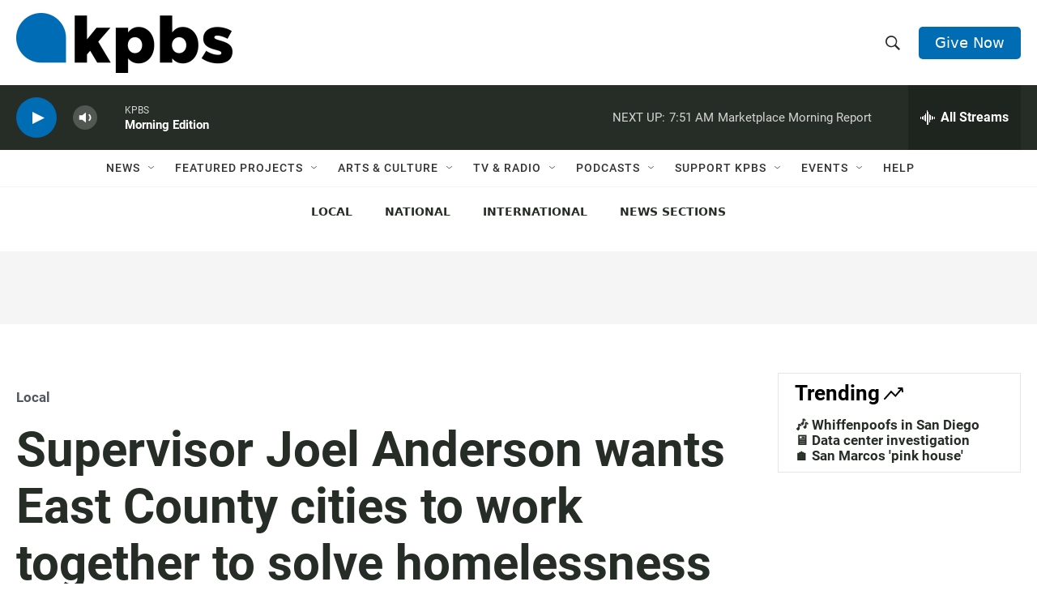

--- FILE ---
content_type: text/html; charset=utf-8
request_url: https://www.google.com/recaptcha/api2/anchor?ar=1&k=6LdRF8EbAAAAAGBCqO-5QNT28BvYzHDqkcBs-hO7&co=aHR0cHM6Ly93d3cua3Bicy5vcmc6NDQz&hl=en&v=N67nZn4AqZkNcbeMu4prBgzg&size=invisible&anchor-ms=20000&execute-ms=30000&cb=ymxywk5qxexb
body_size: 48791
content:
<!DOCTYPE HTML><html dir="ltr" lang="en"><head><meta http-equiv="Content-Type" content="text/html; charset=UTF-8">
<meta http-equiv="X-UA-Compatible" content="IE=edge">
<title>reCAPTCHA</title>
<style type="text/css">
/* cyrillic-ext */
@font-face {
  font-family: 'Roboto';
  font-style: normal;
  font-weight: 400;
  font-stretch: 100%;
  src: url(//fonts.gstatic.com/s/roboto/v48/KFO7CnqEu92Fr1ME7kSn66aGLdTylUAMa3GUBHMdazTgWw.woff2) format('woff2');
  unicode-range: U+0460-052F, U+1C80-1C8A, U+20B4, U+2DE0-2DFF, U+A640-A69F, U+FE2E-FE2F;
}
/* cyrillic */
@font-face {
  font-family: 'Roboto';
  font-style: normal;
  font-weight: 400;
  font-stretch: 100%;
  src: url(//fonts.gstatic.com/s/roboto/v48/KFO7CnqEu92Fr1ME7kSn66aGLdTylUAMa3iUBHMdazTgWw.woff2) format('woff2');
  unicode-range: U+0301, U+0400-045F, U+0490-0491, U+04B0-04B1, U+2116;
}
/* greek-ext */
@font-face {
  font-family: 'Roboto';
  font-style: normal;
  font-weight: 400;
  font-stretch: 100%;
  src: url(//fonts.gstatic.com/s/roboto/v48/KFO7CnqEu92Fr1ME7kSn66aGLdTylUAMa3CUBHMdazTgWw.woff2) format('woff2');
  unicode-range: U+1F00-1FFF;
}
/* greek */
@font-face {
  font-family: 'Roboto';
  font-style: normal;
  font-weight: 400;
  font-stretch: 100%;
  src: url(//fonts.gstatic.com/s/roboto/v48/KFO7CnqEu92Fr1ME7kSn66aGLdTylUAMa3-UBHMdazTgWw.woff2) format('woff2');
  unicode-range: U+0370-0377, U+037A-037F, U+0384-038A, U+038C, U+038E-03A1, U+03A3-03FF;
}
/* math */
@font-face {
  font-family: 'Roboto';
  font-style: normal;
  font-weight: 400;
  font-stretch: 100%;
  src: url(//fonts.gstatic.com/s/roboto/v48/KFO7CnqEu92Fr1ME7kSn66aGLdTylUAMawCUBHMdazTgWw.woff2) format('woff2');
  unicode-range: U+0302-0303, U+0305, U+0307-0308, U+0310, U+0312, U+0315, U+031A, U+0326-0327, U+032C, U+032F-0330, U+0332-0333, U+0338, U+033A, U+0346, U+034D, U+0391-03A1, U+03A3-03A9, U+03B1-03C9, U+03D1, U+03D5-03D6, U+03F0-03F1, U+03F4-03F5, U+2016-2017, U+2034-2038, U+203C, U+2040, U+2043, U+2047, U+2050, U+2057, U+205F, U+2070-2071, U+2074-208E, U+2090-209C, U+20D0-20DC, U+20E1, U+20E5-20EF, U+2100-2112, U+2114-2115, U+2117-2121, U+2123-214F, U+2190, U+2192, U+2194-21AE, U+21B0-21E5, U+21F1-21F2, U+21F4-2211, U+2213-2214, U+2216-22FF, U+2308-230B, U+2310, U+2319, U+231C-2321, U+2336-237A, U+237C, U+2395, U+239B-23B7, U+23D0, U+23DC-23E1, U+2474-2475, U+25AF, U+25B3, U+25B7, U+25BD, U+25C1, U+25CA, U+25CC, U+25FB, U+266D-266F, U+27C0-27FF, U+2900-2AFF, U+2B0E-2B11, U+2B30-2B4C, U+2BFE, U+3030, U+FF5B, U+FF5D, U+1D400-1D7FF, U+1EE00-1EEFF;
}
/* symbols */
@font-face {
  font-family: 'Roboto';
  font-style: normal;
  font-weight: 400;
  font-stretch: 100%;
  src: url(//fonts.gstatic.com/s/roboto/v48/KFO7CnqEu92Fr1ME7kSn66aGLdTylUAMaxKUBHMdazTgWw.woff2) format('woff2');
  unicode-range: U+0001-000C, U+000E-001F, U+007F-009F, U+20DD-20E0, U+20E2-20E4, U+2150-218F, U+2190, U+2192, U+2194-2199, U+21AF, U+21E6-21F0, U+21F3, U+2218-2219, U+2299, U+22C4-22C6, U+2300-243F, U+2440-244A, U+2460-24FF, U+25A0-27BF, U+2800-28FF, U+2921-2922, U+2981, U+29BF, U+29EB, U+2B00-2BFF, U+4DC0-4DFF, U+FFF9-FFFB, U+10140-1018E, U+10190-1019C, U+101A0, U+101D0-101FD, U+102E0-102FB, U+10E60-10E7E, U+1D2C0-1D2D3, U+1D2E0-1D37F, U+1F000-1F0FF, U+1F100-1F1AD, U+1F1E6-1F1FF, U+1F30D-1F30F, U+1F315, U+1F31C, U+1F31E, U+1F320-1F32C, U+1F336, U+1F378, U+1F37D, U+1F382, U+1F393-1F39F, U+1F3A7-1F3A8, U+1F3AC-1F3AF, U+1F3C2, U+1F3C4-1F3C6, U+1F3CA-1F3CE, U+1F3D4-1F3E0, U+1F3ED, U+1F3F1-1F3F3, U+1F3F5-1F3F7, U+1F408, U+1F415, U+1F41F, U+1F426, U+1F43F, U+1F441-1F442, U+1F444, U+1F446-1F449, U+1F44C-1F44E, U+1F453, U+1F46A, U+1F47D, U+1F4A3, U+1F4B0, U+1F4B3, U+1F4B9, U+1F4BB, U+1F4BF, U+1F4C8-1F4CB, U+1F4D6, U+1F4DA, U+1F4DF, U+1F4E3-1F4E6, U+1F4EA-1F4ED, U+1F4F7, U+1F4F9-1F4FB, U+1F4FD-1F4FE, U+1F503, U+1F507-1F50B, U+1F50D, U+1F512-1F513, U+1F53E-1F54A, U+1F54F-1F5FA, U+1F610, U+1F650-1F67F, U+1F687, U+1F68D, U+1F691, U+1F694, U+1F698, U+1F6AD, U+1F6B2, U+1F6B9-1F6BA, U+1F6BC, U+1F6C6-1F6CF, U+1F6D3-1F6D7, U+1F6E0-1F6EA, U+1F6F0-1F6F3, U+1F6F7-1F6FC, U+1F700-1F7FF, U+1F800-1F80B, U+1F810-1F847, U+1F850-1F859, U+1F860-1F887, U+1F890-1F8AD, U+1F8B0-1F8BB, U+1F8C0-1F8C1, U+1F900-1F90B, U+1F93B, U+1F946, U+1F984, U+1F996, U+1F9E9, U+1FA00-1FA6F, U+1FA70-1FA7C, U+1FA80-1FA89, U+1FA8F-1FAC6, U+1FACE-1FADC, U+1FADF-1FAE9, U+1FAF0-1FAF8, U+1FB00-1FBFF;
}
/* vietnamese */
@font-face {
  font-family: 'Roboto';
  font-style: normal;
  font-weight: 400;
  font-stretch: 100%;
  src: url(//fonts.gstatic.com/s/roboto/v48/KFO7CnqEu92Fr1ME7kSn66aGLdTylUAMa3OUBHMdazTgWw.woff2) format('woff2');
  unicode-range: U+0102-0103, U+0110-0111, U+0128-0129, U+0168-0169, U+01A0-01A1, U+01AF-01B0, U+0300-0301, U+0303-0304, U+0308-0309, U+0323, U+0329, U+1EA0-1EF9, U+20AB;
}
/* latin-ext */
@font-face {
  font-family: 'Roboto';
  font-style: normal;
  font-weight: 400;
  font-stretch: 100%;
  src: url(//fonts.gstatic.com/s/roboto/v48/KFO7CnqEu92Fr1ME7kSn66aGLdTylUAMa3KUBHMdazTgWw.woff2) format('woff2');
  unicode-range: U+0100-02BA, U+02BD-02C5, U+02C7-02CC, U+02CE-02D7, U+02DD-02FF, U+0304, U+0308, U+0329, U+1D00-1DBF, U+1E00-1E9F, U+1EF2-1EFF, U+2020, U+20A0-20AB, U+20AD-20C0, U+2113, U+2C60-2C7F, U+A720-A7FF;
}
/* latin */
@font-face {
  font-family: 'Roboto';
  font-style: normal;
  font-weight: 400;
  font-stretch: 100%;
  src: url(//fonts.gstatic.com/s/roboto/v48/KFO7CnqEu92Fr1ME7kSn66aGLdTylUAMa3yUBHMdazQ.woff2) format('woff2');
  unicode-range: U+0000-00FF, U+0131, U+0152-0153, U+02BB-02BC, U+02C6, U+02DA, U+02DC, U+0304, U+0308, U+0329, U+2000-206F, U+20AC, U+2122, U+2191, U+2193, U+2212, U+2215, U+FEFF, U+FFFD;
}
/* cyrillic-ext */
@font-face {
  font-family: 'Roboto';
  font-style: normal;
  font-weight: 500;
  font-stretch: 100%;
  src: url(//fonts.gstatic.com/s/roboto/v48/KFO7CnqEu92Fr1ME7kSn66aGLdTylUAMa3GUBHMdazTgWw.woff2) format('woff2');
  unicode-range: U+0460-052F, U+1C80-1C8A, U+20B4, U+2DE0-2DFF, U+A640-A69F, U+FE2E-FE2F;
}
/* cyrillic */
@font-face {
  font-family: 'Roboto';
  font-style: normal;
  font-weight: 500;
  font-stretch: 100%;
  src: url(//fonts.gstatic.com/s/roboto/v48/KFO7CnqEu92Fr1ME7kSn66aGLdTylUAMa3iUBHMdazTgWw.woff2) format('woff2');
  unicode-range: U+0301, U+0400-045F, U+0490-0491, U+04B0-04B1, U+2116;
}
/* greek-ext */
@font-face {
  font-family: 'Roboto';
  font-style: normal;
  font-weight: 500;
  font-stretch: 100%;
  src: url(//fonts.gstatic.com/s/roboto/v48/KFO7CnqEu92Fr1ME7kSn66aGLdTylUAMa3CUBHMdazTgWw.woff2) format('woff2');
  unicode-range: U+1F00-1FFF;
}
/* greek */
@font-face {
  font-family: 'Roboto';
  font-style: normal;
  font-weight: 500;
  font-stretch: 100%;
  src: url(//fonts.gstatic.com/s/roboto/v48/KFO7CnqEu92Fr1ME7kSn66aGLdTylUAMa3-UBHMdazTgWw.woff2) format('woff2');
  unicode-range: U+0370-0377, U+037A-037F, U+0384-038A, U+038C, U+038E-03A1, U+03A3-03FF;
}
/* math */
@font-face {
  font-family: 'Roboto';
  font-style: normal;
  font-weight: 500;
  font-stretch: 100%;
  src: url(//fonts.gstatic.com/s/roboto/v48/KFO7CnqEu92Fr1ME7kSn66aGLdTylUAMawCUBHMdazTgWw.woff2) format('woff2');
  unicode-range: U+0302-0303, U+0305, U+0307-0308, U+0310, U+0312, U+0315, U+031A, U+0326-0327, U+032C, U+032F-0330, U+0332-0333, U+0338, U+033A, U+0346, U+034D, U+0391-03A1, U+03A3-03A9, U+03B1-03C9, U+03D1, U+03D5-03D6, U+03F0-03F1, U+03F4-03F5, U+2016-2017, U+2034-2038, U+203C, U+2040, U+2043, U+2047, U+2050, U+2057, U+205F, U+2070-2071, U+2074-208E, U+2090-209C, U+20D0-20DC, U+20E1, U+20E5-20EF, U+2100-2112, U+2114-2115, U+2117-2121, U+2123-214F, U+2190, U+2192, U+2194-21AE, U+21B0-21E5, U+21F1-21F2, U+21F4-2211, U+2213-2214, U+2216-22FF, U+2308-230B, U+2310, U+2319, U+231C-2321, U+2336-237A, U+237C, U+2395, U+239B-23B7, U+23D0, U+23DC-23E1, U+2474-2475, U+25AF, U+25B3, U+25B7, U+25BD, U+25C1, U+25CA, U+25CC, U+25FB, U+266D-266F, U+27C0-27FF, U+2900-2AFF, U+2B0E-2B11, U+2B30-2B4C, U+2BFE, U+3030, U+FF5B, U+FF5D, U+1D400-1D7FF, U+1EE00-1EEFF;
}
/* symbols */
@font-face {
  font-family: 'Roboto';
  font-style: normal;
  font-weight: 500;
  font-stretch: 100%;
  src: url(//fonts.gstatic.com/s/roboto/v48/KFO7CnqEu92Fr1ME7kSn66aGLdTylUAMaxKUBHMdazTgWw.woff2) format('woff2');
  unicode-range: U+0001-000C, U+000E-001F, U+007F-009F, U+20DD-20E0, U+20E2-20E4, U+2150-218F, U+2190, U+2192, U+2194-2199, U+21AF, U+21E6-21F0, U+21F3, U+2218-2219, U+2299, U+22C4-22C6, U+2300-243F, U+2440-244A, U+2460-24FF, U+25A0-27BF, U+2800-28FF, U+2921-2922, U+2981, U+29BF, U+29EB, U+2B00-2BFF, U+4DC0-4DFF, U+FFF9-FFFB, U+10140-1018E, U+10190-1019C, U+101A0, U+101D0-101FD, U+102E0-102FB, U+10E60-10E7E, U+1D2C0-1D2D3, U+1D2E0-1D37F, U+1F000-1F0FF, U+1F100-1F1AD, U+1F1E6-1F1FF, U+1F30D-1F30F, U+1F315, U+1F31C, U+1F31E, U+1F320-1F32C, U+1F336, U+1F378, U+1F37D, U+1F382, U+1F393-1F39F, U+1F3A7-1F3A8, U+1F3AC-1F3AF, U+1F3C2, U+1F3C4-1F3C6, U+1F3CA-1F3CE, U+1F3D4-1F3E0, U+1F3ED, U+1F3F1-1F3F3, U+1F3F5-1F3F7, U+1F408, U+1F415, U+1F41F, U+1F426, U+1F43F, U+1F441-1F442, U+1F444, U+1F446-1F449, U+1F44C-1F44E, U+1F453, U+1F46A, U+1F47D, U+1F4A3, U+1F4B0, U+1F4B3, U+1F4B9, U+1F4BB, U+1F4BF, U+1F4C8-1F4CB, U+1F4D6, U+1F4DA, U+1F4DF, U+1F4E3-1F4E6, U+1F4EA-1F4ED, U+1F4F7, U+1F4F9-1F4FB, U+1F4FD-1F4FE, U+1F503, U+1F507-1F50B, U+1F50D, U+1F512-1F513, U+1F53E-1F54A, U+1F54F-1F5FA, U+1F610, U+1F650-1F67F, U+1F687, U+1F68D, U+1F691, U+1F694, U+1F698, U+1F6AD, U+1F6B2, U+1F6B9-1F6BA, U+1F6BC, U+1F6C6-1F6CF, U+1F6D3-1F6D7, U+1F6E0-1F6EA, U+1F6F0-1F6F3, U+1F6F7-1F6FC, U+1F700-1F7FF, U+1F800-1F80B, U+1F810-1F847, U+1F850-1F859, U+1F860-1F887, U+1F890-1F8AD, U+1F8B0-1F8BB, U+1F8C0-1F8C1, U+1F900-1F90B, U+1F93B, U+1F946, U+1F984, U+1F996, U+1F9E9, U+1FA00-1FA6F, U+1FA70-1FA7C, U+1FA80-1FA89, U+1FA8F-1FAC6, U+1FACE-1FADC, U+1FADF-1FAE9, U+1FAF0-1FAF8, U+1FB00-1FBFF;
}
/* vietnamese */
@font-face {
  font-family: 'Roboto';
  font-style: normal;
  font-weight: 500;
  font-stretch: 100%;
  src: url(//fonts.gstatic.com/s/roboto/v48/KFO7CnqEu92Fr1ME7kSn66aGLdTylUAMa3OUBHMdazTgWw.woff2) format('woff2');
  unicode-range: U+0102-0103, U+0110-0111, U+0128-0129, U+0168-0169, U+01A0-01A1, U+01AF-01B0, U+0300-0301, U+0303-0304, U+0308-0309, U+0323, U+0329, U+1EA0-1EF9, U+20AB;
}
/* latin-ext */
@font-face {
  font-family: 'Roboto';
  font-style: normal;
  font-weight: 500;
  font-stretch: 100%;
  src: url(//fonts.gstatic.com/s/roboto/v48/KFO7CnqEu92Fr1ME7kSn66aGLdTylUAMa3KUBHMdazTgWw.woff2) format('woff2');
  unicode-range: U+0100-02BA, U+02BD-02C5, U+02C7-02CC, U+02CE-02D7, U+02DD-02FF, U+0304, U+0308, U+0329, U+1D00-1DBF, U+1E00-1E9F, U+1EF2-1EFF, U+2020, U+20A0-20AB, U+20AD-20C0, U+2113, U+2C60-2C7F, U+A720-A7FF;
}
/* latin */
@font-face {
  font-family: 'Roboto';
  font-style: normal;
  font-weight: 500;
  font-stretch: 100%;
  src: url(//fonts.gstatic.com/s/roboto/v48/KFO7CnqEu92Fr1ME7kSn66aGLdTylUAMa3yUBHMdazQ.woff2) format('woff2');
  unicode-range: U+0000-00FF, U+0131, U+0152-0153, U+02BB-02BC, U+02C6, U+02DA, U+02DC, U+0304, U+0308, U+0329, U+2000-206F, U+20AC, U+2122, U+2191, U+2193, U+2212, U+2215, U+FEFF, U+FFFD;
}
/* cyrillic-ext */
@font-face {
  font-family: 'Roboto';
  font-style: normal;
  font-weight: 900;
  font-stretch: 100%;
  src: url(//fonts.gstatic.com/s/roboto/v48/KFO7CnqEu92Fr1ME7kSn66aGLdTylUAMa3GUBHMdazTgWw.woff2) format('woff2');
  unicode-range: U+0460-052F, U+1C80-1C8A, U+20B4, U+2DE0-2DFF, U+A640-A69F, U+FE2E-FE2F;
}
/* cyrillic */
@font-face {
  font-family: 'Roboto';
  font-style: normal;
  font-weight: 900;
  font-stretch: 100%;
  src: url(//fonts.gstatic.com/s/roboto/v48/KFO7CnqEu92Fr1ME7kSn66aGLdTylUAMa3iUBHMdazTgWw.woff2) format('woff2');
  unicode-range: U+0301, U+0400-045F, U+0490-0491, U+04B0-04B1, U+2116;
}
/* greek-ext */
@font-face {
  font-family: 'Roboto';
  font-style: normal;
  font-weight: 900;
  font-stretch: 100%;
  src: url(//fonts.gstatic.com/s/roboto/v48/KFO7CnqEu92Fr1ME7kSn66aGLdTylUAMa3CUBHMdazTgWw.woff2) format('woff2');
  unicode-range: U+1F00-1FFF;
}
/* greek */
@font-face {
  font-family: 'Roboto';
  font-style: normal;
  font-weight: 900;
  font-stretch: 100%;
  src: url(//fonts.gstatic.com/s/roboto/v48/KFO7CnqEu92Fr1ME7kSn66aGLdTylUAMa3-UBHMdazTgWw.woff2) format('woff2');
  unicode-range: U+0370-0377, U+037A-037F, U+0384-038A, U+038C, U+038E-03A1, U+03A3-03FF;
}
/* math */
@font-face {
  font-family: 'Roboto';
  font-style: normal;
  font-weight: 900;
  font-stretch: 100%;
  src: url(//fonts.gstatic.com/s/roboto/v48/KFO7CnqEu92Fr1ME7kSn66aGLdTylUAMawCUBHMdazTgWw.woff2) format('woff2');
  unicode-range: U+0302-0303, U+0305, U+0307-0308, U+0310, U+0312, U+0315, U+031A, U+0326-0327, U+032C, U+032F-0330, U+0332-0333, U+0338, U+033A, U+0346, U+034D, U+0391-03A1, U+03A3-03A9, U+03B1-03C9, U+03D1, U+03D5-03D6, U+03F0-03F1, U+03F4-03F5, U+2016-2017, U+2034-2038, U+203C, U+2040, U+2043, U+2047, U+2050, U+2057, U+205F, U+2070-2071, U+2074-208E, U+2090-209C, U+20D0-20DC, U+20E1, U+20E5-20EF, U+2100-2112, U+2114-2115, U+2117-2121, U+2123-214F, U+2190, U+2192, U+2194-21AE, U+21B0-21E5, U+21F1-21F2, U+21F4-2211, U+2213-2214, U+2216-22FF, U+2308-230B, U+2310, U+2319, U+231C-2321, U+2336-237A, U+237C, U+2395, U+239B-23B7, U+23D0, U+23DC-23E1, U+2474-2475, U+25AF, U+25B3, U+25B7, U+25BD, U+25C1, U+25CA, U+25CC, U+25FB, U+266D-266F, U+27C0-27FF, U+2900-2AFF, U+2B0E-2B11, U+2B30-2B4C, U+2BFE, U+3030, U+FF5B, U+FF5D, U+1D400-1D7FF, U+1EE00-1EEFF;
}
/* symbols */
@font-face {
  font-family: 'Roboto';
  font-style: normal;
  font-weight: 900;
  font-stretch: 100%;
  src: url(//fonts.gstatic.com/s/roboto/v48/KFO7CnqEu92Fr1ME7kSn66aGLdTylUAMaxKUBHMdazTgWw.woff2) format('woff2');
  unicode-range: U+0001-000C, U+000E-001F, U+007F-009F, U+20DD-20E0, U+20E2-20E4, U+2150-218F, U+2190, U+2192, U+2194-2199, U+21AF, U+21E6-21F0, U+21F3, U+2218-2219, U+2299, U+22C4-22C6, U+2300-243F, U+2440-244A, U+2460-24FF, U+25A0-27BF, U+2800-28FF, U+2921-2922, U+2981, U+29BF, U+29EB, U+2B00-2BFF, U+4DC0-4DFF, U+FFF9-FFFB, U+10140-1018E, U+10190-1019C, U+101A0, U+101D0-101FD, U+102E0-102FB, U+10E60-10E7E, U+1D2C0-1D2D3, U+1D2E0-1D37F, U+1F000-1F0FF, U+1F100-1F1AD, U+1F1E6-1F1FF, U+1F30D-1F30F, U+1F315, U+1F31C, U+1F31E, U+1F320-1F32C, U+1F336, U+1F378, U+1F37D, U+1F382, U+1F393-1F39F, U+1F3A7-1F3A8, U+1F3AC-1F3AF, U+1F3C2, U+1F3C4-1F3C6, U+1F3CA-1F3CE, U+1F3D4-1F3E0, U+1F3ED, U+1F3F1-1F3F3, U+1F3F5-1F3F7, U+1F408, U+1F415, U+1F41F, U+1F426, U+1F43F, U+1F441-1F442, U+1F444, U+1F446-1F449, U+1F44C-1F44E, U+1F453, U+1F46A, U+1F47D, U+1F4A3, U+1F4B0, U+1F4B3, U+1F4B9, U+1F4BB, U+1F4BF, U+1F4C8-1F4CB, U+1F4D6, U+1F4DA, U+1F4DF, U+1F4E3-1F4E6, U+1F4EA-1F4ED, U+1F4F7, U+1F4F9-1F4FB, U+1F4FD-1F4FE, U+1F503, U+1F507-1F50B, U+1F50D, U+1F512-1F513, U+1F53E-1F54A, U+1F54F-1F5FA, U+1F610, U+1F650-1F67F, U+1F687, U+1F68D, U+1F691, U+1F694, U+1F698, U+1F6AD, U+1F6B2, U+1F6B9-1F6BA, U+1F6BC, U+1F6C6-1F6CF, U+1F6D3-1F6D7, U+1F6E0-1F6EA, U+1F6F0-1F6F3, U+1F6F7-1F6FC, U+1F700-1F7FF, U+1F800-1F80B, U+1F810-1F847, U+1F850-1F859, U+1F860-1F887, U+1F890-1F8AD, U+1F8B0-1F8BB, U+1F8C0-1F8C1, U+1F900-1F90B, U+1F93B, U+1F946, U+1F984, U+1F996, U+1F9E9, U+1FA00-1FA6F, U+1FA70-1FA7C, U+1FA80-1FA89, U+1FA8F-1FAC6, U+1FACE-1FADC, U+1FADF-1FAE9, U+1FAF0-1FAF8, U+1FB00-1FBFF;
}
/* vietnamese */
@font-face {
  font-family: 'Roboto';
  font-style: normal;
  font-weight: 900;
  font-stretch: 100%;
  src: url(//fonts.gstatic.com/s/roboto/v48/KFO7CnqEu92Fr1ME7kSn66aGLdTylUAMa3OUBHMdazTgWw.woff2) format('woff2');
  unicode-range: U+0102-0103, U+0110-0111, U+0128-0129, U+0168-0169, U+01A0-01A1, U+01AF-01B0, U+0300-0301, U+0303-0304, U+0308-0309, U+0323, U+0329, U+1EA0-1EF9, U+20AB;
}
/* latin-ext */
@font-face {
  font-family: 'Roboto';
  font-style: normal;
  font-weight: 900;
  font-stretch: 100%;
  src: url(//fonts.gstatic.com/s/roboto/v48/KFO7CnqEu92Fr1ME7kSn66aGLdTylUAMa3KUBHMdazTgWw.woff2) format('woff2');
  unicode-range: U+0100-02BA, U+02BD-02C5, U+02C7-02CC, U+02CE-02D7, U+02DD-02FF, U+0304, U+0308, U+0329, U+1D00-1DBF, U+1E00-1E9F, U+1EF2-1EFF, U+2020, U+20A0-20AB, U+20AD-20C0, U+2113, U+2C60-2C7F, U+A720-A7FF;
}
/* latin */
@font-face {
  font-family: 'Roboto';
  font-style: normal;
  font-weight: 900;
  font-stretch: 100%;
  src: url(//fonts.gstatic.com/s/roboto/v48/KFO7CnqEu92Fr1ME7kSn66aGLdTylUAMa3yUBHMdazQ.woff2) format('woff2');
  unicode-range: U+0000-00FF, U+0131, U+0152-0153, U+02BB-02BC, U+02C6, U+02DA, U+02DC, U+0304, U+0308, U+0329, U+2000-206F, U+20AC, U+2122, U+2191, U+2193, U+2212, U+2215, U+FEFF, U+FFFD;
}

</style>
<link rel="stylesheet" type="text/css" href="https://www.gstatic.com/recaptcha/releases/N67nZn4AqZkNcbeMu4prBgzg/styles__ltr.css">
<script nonce="GEgMlRA1_TWSUGveT8W5ow" type="text/javascript">window['__recaptcha_api'] = 'https://www.google.com/recaptcha/api2/';</script>
<script type="text/javascript" src="https://www.gstatic.com/recaptcha/releases/N67nZn4AqZkNcbeMu4prBgzg/recaptcha__en.js" nonce="GEgMlRA1_TWSUGveT8W5ow">
      
    </script></head>
<body><div id="rc-anchor-alert" class="rc-anchor-alert"></div>
<input type="hidden" id="recaptcha-token" value="[base64]">
<script type="text/javascript" nonce="GEgMlRA1_TWSUGveT8W5ow">
      recaptcha.anchor.Main.init("[\x22ainput\x22,[\x22bgdata\x22,\x22\x22,\[base64]/[base64]/[base64]/[base64]/[base64]/[base64]/KGcoTywyNTMsTy5PKSxVRyhPLEMpKTpnKE8sMjUzLEMpLE8pKSxsKSksTykpfSxieT1mdW5jdGlvbihDLE8sdSxsKXtmb3IobD0odT1SKEMpLDApO08+MDtPLS0pbD1sPDw4fFooQyk7ZyhDLHUsbCl9LFVHPWZ1bmN0aW9uKEMsTyl7Qy5pLmxlbmd0aD4xMDQ/[base64]/[base64]/[base64]/[base64]/[base64]/[base64]/[base64]\\u003d\x22,\[base64]\\u003d\x22,\x22azhudUHDsi/DjgnCj8K9wrHDlFHDp8OdZsKhZ8O9PhwbwrofNE8Lwq44wq3Cg8OGwphtR37Dk8O5wpvCqlXDt8Olwq9leMOwwqd+GcOMbz/CuQVJwq1lRknDqD7CmSHCmsOtP8K+C27DrMOGwojDjkZ9w4bCjcOWwqbCuMOnV8KnDUldHsK1w7hoDQzCpVXCqnbDrcOpLXcmwplregFpUsKmwpXCvsOIa1DCnyQHWCw/EH/DlW8yLDbDkUbDqBpCDF/Cu8OjwpjDqsKIwqDCm3UYw5DCj8KEwpc7HcOqV8K3w6AFw4RFw5vDtsOFwq5yH1NdUcKLWhs4w755wqxpfil1ew7CuknCn8KXwrJsAi8fwpPCusOYw4oOw6rCh8OMwqkKWsOGYFDDlgQ+anLDiFXDvMO/wq03wpJMKRFBwofCniRfR1lRcsORw4jDsQDDkMOAJMORFRZ5U2DCiGDCrsOyw7DCtAnClcK/LMKuw6cmw5vDpMOIw7xiFcOnFcOFw4DCrCVMNwfDjAXCsG/[base64]/wrhvV8OkwobCgwwrwoFRCT5UwqHCimLDqMKHRMOjw5jDiTokaQnDmTZ2RlbDrGZWw6IsYMORwrNnUsK0woobwrwuBcK0CsKrw6XDtsKowq4TLkzDpEHCm00zRVIww7oOwoTCocKxw6Q9VsOCw5PCvCbCkSnDhlPCp8Kpwo9Dw6zDmsOPUsOrd8KZwow1wr4zFS/DsMO3wpnCssKVG1XDjcK4wrnDoB0Lw6E9w488w5FdNWhHw7jDhcKRWwZww59bTyRAKsKCUsOrwqcdX3PDrcOoemTCsmwoM8OzKXrCicOtMMKLSDBUQFLDvMKDa2ROw5LClhTCmsOeIxvDrcK1Hm5kw4Bdwo8Xw5caw4NncMO8MU/Dm8KzJMOMFWtbwp/DpDPCjMOtw6hJw4wLTcOLw7Rgw7ZqwrrDtcONwq8qHnBjw6nDg8KZfsKLcgDCjC9Ewp7CucK0w6AuHB55w6DDpsOufSFMwrHDqsKvXcOow6rDtW9kdXXCh8ONf8KIw53DpCjCscORwqLCmcOqVkJxSMKMwo8mwovCssKywq/[base64]/DrsOdQyFyw41RSsOdPx/[base64]/Co8O+w5/[base64]/DpUXCp8K6w5o+dx7DqW5OwrfCgcKjwrzDiMKJwo/DqMO+wqk2w4XCkQDCq8K2ZsOuwqlWw7tBw45RGMKAY3XDmQNcw4/Cs8OHFn/Dvjdcw6AiIsO7wq/DokbCqMKYVDXCucKYYyfCncONBgTDnyTDhmA+TsKfw6Inw7TDryDCscKXwqXDucKAW8Oywoxtwp3DjMOAwp9/w4LDtsO2S8Oww4sSasO5cBslw5DCm8K6wqoyHGPDlE/CqCI9aSxfw4PCucODwobClMKUd8KSw5fDumw2EMKAwpx8w4bCpsK+IzfCjsKVw7LCnw0MwrTCpm18w5wzO8O5wrs6AMOpE8KMFsOXf8O6w7vDh0TDrMOlbDMyY2DCrcOxdsKQTXN/QkMXw4hsw7VKSsKbw5E0MxVgNMO3ScOTw5TDoDvDjcOIwrfCpljDiHPCtMOMCcOOwqoQUsK6WMOpNAjCk8KTwobDh3oGwqXDksKKAiXDm8KQw5XChivCjMO3R28SwpAbLsOIw5Jlw7fDm2XCmCMTJMODwr4JLcKIREjCqW1ww5PCpcK5DcKCwqzChn7Dv8O/FBjCtAvDl8ORO8OuUsODwq/DicKaDcOBwoHCvMKFw4LCqArDqcOHLUF9XWDCn2RBwqZawoE6w6HCrlt7C8KdUcOeIcORwqcIb8Olwp7CpsKBHjTDiMKZw5EyKMKyeU5uwq5oLcONYC4xbEgDw68pbSlkYMOtccOHYsOTwq/DgcObw5Zow6Q3XcOSwoFPYG0xwp3DvVweNsOXdG4dwpTDgcKkw5o6w77CoMKkVMOqw4rDjTbCscOLAcOhw53DiErCnR/CocOuwpclwqLDoVHCjcOUacOAEkLDisO1PsKWAsOIw6Qkw5FHw7IATUTCr2DClQDCrMOeN2N6DgrClmUGwqYIWCjCmcK5fj4UH8Kiw45Gw5HCrW3DncKrw4x/w7LDoMO9wrBiJ8OkwqBLw4LDgsOdLGfCgjLDvcOOwr1KRSHCvcOPAwnDlcOBRsKrcgdjUsKYwqDDm8KdEgLDt8O2wpkOR23DkcOHBwPCicKSYy3DvsKfwqNLwpHDpl3DvxFzw40wL8OKwqpvw7JEHMKiZXYIMUcic8KDU2scdsKww4wjThnDtnHCvU8jazw7wq/CmcO7S8KXw5lIJsKNwpApTS7CnWvClEpQw6t2wrvCrkLCoMKJw7vChSTCum7DrBcHOcKwQcKWwpI3E3zDvsKrEcK/wrvCkA0Ew5XDl8OzXQx0wrwDVsKywpt5wozDoBzDlVzDrVLCmigRw5F9IT/DrUzDhcKrw6tmXB7Do8OjTDYCwpvDm8Kow5HDlhZNYcKuwrlQwrw7G8OQDMO3aMKvwpA5a8OFHMKGEMOiwozCrMK2X1EmJCI3Ah1mwrVMwqzDgMOqR8OhTzPDqsK8TW0aUMO/LsOyw5PDtcOFN0Yhwr7CkhHCmE/DvcOqw5vCqkRDwrYGCQDDhmjCg8Ktw7klKiB7ez/DlgTCgSfCgsOYYMKtwrTCpxcOwqbCjMKtQcKaOcOewqpmS8KqIVxYEMOEwrgaCgRpH8OPw4ZVEEdxw5bDkHIyw7jDmcKlEMOGa33Dmn88ZUXDtR5FX8OifsKcDsOiw4nDjMK+Piw/B8KVJwbDk8KVwplFSgsUUsOISBYwwpTCqcKFYsKMAMKLw5rCjsO5bMOIW8KHwrHDnMOwwopWw7DCqSZycghTMsKtQsKRQGXDocOcw6NaBDQyw5nCmMK4X8OsGG/Cq8OGW3xswr81V8KbCMOOwp00w7gqHcOcwrEzwoxiwrzDpMOGfQchJMKuexXCo1fCv8OBwrJhwpYRwqgRw57DhMOWw5vDiCLDrRbDqMOBbcKRARB5R33DvRHDgMOII1J4WRpbCk/CrW9XeWIMw5jDkcKIIcKPNC4Xw77Dn1/DmgjClMOvw6rCiCI1UcOvwqkjTsKMSzfCiw3Ci8KBwr8gwpTDik3DvsOxZU0Bw7bCmMOoesOUHcOqwpjCkWfDqGs3f0nCoMO1wpDDrMKuWFrCjcOjw5HCj3ldSUfCm8ONMMOnK0nDn8O0DcKSa1/DqcKeJsKJR1DDtsKtK8KAw6txw4kFw6XCi8OxRMKiw5Ubw5kQWh/CssK1RMOewrbCuMO6wqZ/w5HCqcONYlo7wrbDq8OZw5xzw7nDuMKnw4UkwoLCkUXDpD1CCRt7w7NHwqvCh1vCkDvCuUZsNlQAYcKZQ8OBwqzDlwLDtSvDncOVY1h/bcKLdnJiwpcXBGJCw7Rmw5XDo8K/wrbDs8OXZXdDwojCpMKyw6ZdWcO/Zz3CgMOhw7QCwogjSBTDncO8AgFZM1rDiyHChF4Jw5kXwqYHFMOcwrpSVcOnw7RRXMO1w4lFJGwUHVV/wpDCtCsKM1LCinhOLsKJTmsCHEBPUS95JMOHw7bCocKIw41qw6cIQ8K8OcKSwoN9wrHDmcOKPAMIPBnDmsKBw6xZb8KZwp/DnVR3w6rDshzClcK5FcOWw7loARAFcyFQw4tJeRfDisKsJsOrKsK6Q8KCwonDr8OGXX1VHj/CocOXTnbDmWzDgA4Aw7tEBMObwphZw4LChVduw7rDv8K9wqtCHMKLwobCgA7DhcKNw6dCIDITwobCp8OPwpHClgAFeWc0N03Cj8KUwo/CusOgwrNbw7w3w6LChcOEw510V0fClEfDpHddcw/DoMKAEsKTG0Bdw6DDnQwaci/CnMO6wqFFasONUiJHEX5twolkwp7ChcOLw4TDqRoQw4PCqcOLw5/Ctzw1XSRGwrTDuEpawqInMMK3RsOJUBR0wqfDi8OBSRJUaRrChcOZRxTCg8ObdjVwXgMpw75vK0TDiMKoYMKXwoJPwqXDn8KsRk/Cpmp+XAVrCsKjw4zDnwnCsMOiw44bVExJwoFhWcOMV8OywpJCdlMXZsKpwoENJ19kFiTDuyXDmcOZZcONw5Y2w59mScO3w6o1NsOQwr8PBWzDnMKGW8Omw6/[base64]/CmMOGDMOqRwnDqE7Ck8OPW8OMwrcAWwcRDG/[base64]/CqRMcSMO9wo7DicKDL8OGw6nDsMO6w7FPeWtuwpwmDsKXw7jCoRQswrTCjWnCjSTCpcKyw70dNMKFw5t1dRtVw6/Csn9jUm9MAMKid8OmXFbCpnXCiHUKID07w7LChFYzI8KpKcOsazTDrWhGFcKTwrN/EcOfwrQhB8K5wpnCpVIhZGh4GiEjG8K/w6vDp8OmScKxw5Zqw6TCrCfCvB5Sw5HCo2nCnsKDwp4rwq/DkX7CvUJnwpQbw6vDqwkywpkrw6bCtlvCr3ZSLGV7cCZqwq7CtcO+BsKQURQkTsO/wqfCtMOGw77Cs8OdwpcCIj7DhAYJw4YtZsOAwpvDokLDqMKRw5wjw67CpMKBfjrCm8Knw6jDp2IgAWjCksOCwpl6AGhyQcO6w7fCu8OuOH8XwrHCkcOrw4DCtsK0wp4xOcOkfsOBw5MJwq/DtWxsaSdsHcK4X3HCq8Olb1Nxw6HCvMKqw48UBz3CqgDCo8OBKsOARxvCiT9sw60CPXnDhsO4ZMKzJB9mYsKcNGNxwp01w5XCssKAUB7CgURFw6/DoMKSwpU9wpvDiMOLwp/Dr03DlTNpwonDvMKlwrw5WkUhw7Ezw7Uhw7DCkE53T2LCljrDrBZ+EAI/dcONRWk/[base64]/CjsOWwoxbw4doTgPDnUprTHhHw4BgScKmwo4IwqnDiCIXOMOjJCRBfcO+wozDtH0UwpNSJ1jDrCjCuzrCr3TDpMKsd8K5wp04ED5iw79Zw65ewrRaFXXCusOaHRfCjjMbAsK7w6jDpj8EUyzChATCnsORw7Qpwq9fH2t7IMK/[base64]/EMKnw6XDjwjDoXZ+wo8Xw74dwpTCoFZZw5rDsnXDnsOZGFwCKFoUw6DDn3Qzw5pDZCUOQyl8woprw6HCjSbDswDCr11+w5oYwpY/w6B/T8KjIWHDgEXDicKUwq1WMmNtwqbCoz4Hc8OQXMKcfsO7MEgGPsKSBGxTwqQLw7BLXcKlw6TCicKYWMOXw5TDllwsKl/Cl1nDrsKBUxLDh8OkeFYgEMO8w5hxBFnChV3ClxfClMKHBEvDs8OWwokDUSgBE3DDgy7Cr8OBDyhZw55oBTbDi8Kxw6Znw5IcXcKow5IawrTCk8Oxw6I+HV5efxXDm8K9NRXCiMKww5vCvMKbw5wzeMOQImJEKETDtMOUwqxRCn3CpcOhwq9ffThnwpIwH1/DugnDt1Icw4HDgFvCv8KRRMKnw501w4MPWDAOdSpjwrTDlSJVw7jDoyjDjDJfGmjCuMO0a1DDicO6RcOkwocgwojCm09Nwo0Yw5dyw7/CssO/V3LCicK9w5PDojLDuMOxw53DkcOvcMKLw7fDphwOMcOWw7RsHCItw57DhB3DmxMeLgTCtErCp3Z1bcO1Mx1hwpgzw7UOwrfCu0nCiRfCq8OSO31GV8KsQD/Cvi5QJn1twpnDgsOKc0lFV8K/ScKPw5Mnw6TDlMKJw7toMilKOHI1SMO5NMKpBsO2AwzCjHjDsnPDq1tbBz0qwoB9H1/Dl0IWDMKuwqoPNMKnw4tUwoVLw5jCjsOkwrPDhSfDuULCsDZXw51WwrrDhcOIw6/[base64]/wpQSwrTCt27DrcO4w6NUfcOAw68YCMKIw6VywqohI1nDhcKiLcO1E8O/wrTDs8KEw79wISMaw5XCvX1hbCfDmMOpa0xpwr7Dj8OjwqcxQMK2KX9vQMKUCMKhw7rChcKXAMOXwrHDj8KRNMKVN8OvWA53w6EVJxRBW8OAD0txWC7CnsKVw5w2V0R0aMKsw6fCjQc6Ijh2FMKuw5PCpcOVwqrDhsKADMO6wovDocK/UjzCpMKbw6PDi8KowqQNTsOowprDnV/DpW3Dh8Opw6vDvV3DkV4KW24Kw6c0P8OMF8Obwp4Mw61uwqzDn8Oaw6crw47Dkl4gw4IbX8KNBDjDjyh0w51awrZfGQPDuiR8wq4fQsOlwqchKMOzwo8Ow5NVQcOGcX0YO8K1FMKlPmQVw7FzSUHDgMOdKcKAw6fCoC7Dl0/CocOOw5zDrWZORcK7w73CusOgRcOywoFFw53DqMOJTMK/[base64]/ZHNcwq16w61Dw7TDrRLDpV3DlsKDewTChDjCsMO8OsO9wpUoI8O2B0LCh8Ktw5PDjx/Dll7DqGUWwqfCm0PDmMOwYMObWQVKN0zCn8OWwoplw6piw7dSw4LDq8O0LcKkQcOdwrB4clMCCsKlElAcw71YBUYFw5oOwqB3FjQwVFkNw7/DkHvDsVjCvcKewpAEw6LDhBXDiMOgWnDDikNSwqTCozhkeDTDhBRCw7XDuVkMw5PCusOpw6vDrgLCuBfCqHREQxAdw7/[base64]/Dv8Obw7EVwrxYw4LCoMOqwrgIw78gw4law6PChsKIwozDnA3ClMKkJjzDuD/CuRnDoQDCrcOBFsO9HMOMw5DCh8OEYBHCtcOpw78kXkTCisOkOsKpAsO1XsOZMWDCjFHDtSnCtwkjPnQ1R2Fkw54Bw53DgyrCn8K1Tk8eJwfDu8Kvw6Eow7teQRjCiMObwp/DgcO6w57CniTDjsO4w4Eew6vDisKGw6VuDxrDosKoSsKEMcKBYMK1H8KWL8KCVUFyPjjCsH/CjMKzfWXCpsKsw63CmsOrw5jDoxzCqhQZw6bCm0U6XSvDm107w7LDu1/DlgcccTDDihtVIcKlw6kbIE/Ds8OYFsKhw4HCscO6w6zCqcO/wo9CwoxXwpTDqiMgPxgeOsK5w4prw69Hw7QPwpDClcKFEcKUA8KTD2JpQFAvwrZaGMK+DMOAWcOgw5Uww5sxw7DCsDJxe8OWw4HDrMOMwqg+wrPCnnTDhsOOR8KlXmU1fGfCqcOvw57DlsK5woTCrjDCgEU7wqwyc8KWwo/DojLCiMKRY8KEQyTDu8OSYGd/wrDDrcKPfEzCmgkPwqzDlws5I2hIPEBgw6V8fjAaw6zCnQ8RTGDDg0zDssO/[base64]/[base64]/ClMK2w40iwpkfXsOgCGnDlXDCmcOuwqwLb8KJdXcKw7TCssOSw7BDw6zDi8KjU8OzPj59wqhBCl1cwpJzwpXDlCfDsjfDmcKywqzDv8KGVGnDgsKQeD9Sw6zCuCFQwoc/WXBIwozDu8KUw6zDl8KqVMKmwpzCv8OgZsK8W8OBD8Oxwot/e8O9FMOMCcOeBjzCqFDCpDXCm8O4H0TClsK3WwzDrsOnGcOQbMOBSsOSwqTDrg3DvsOEw5AcSsK+VMOfQWwpUsO9w7jDssKvwqMSwo/DtGTDh8ODAHTCgMK2VQBkw5fDvsObwr8kworDgSnCuMOLwrwawp/CtsO/E8KJwotiSwQgVi7Cn8KDRsK/wp7CkivDiMORwprDpcKxwpPDhiU4DhHCiATCmk8FQCRqwrEgWsKWSk5cw4TDuyTDog7DmMOkAsOvw6EnV8ORw5DCuH7DnDQYwqzCp8KxSEIKwpLCtB9iYsKaF3XDhsOiPsOywoIbwqclwoE/w6LDlznCn8KRwrYjw4zCrcKIw5RYXS7CggDCicKew4APw5HCnX/CvcO1woHCuAR5acKRwqxbw7MOwrREZ0bDp1dmbn/[base64]/[base64]/[base64]/CrsKzMxLChhJhYMOcwpJFw6wWw6nCqlLDrMKww54+HVhEwpYxwpp/wo4pUlobwrPDk8KrAcOhw5nCs0QxwrFhXS9xw7nCnMKHw4phw4TDnQMrwp3DlwhAUcOjdMO4w4fCj1duwqTDhDUxJALCgQEswoMQw4LDmkxrw60/aVDCu8O5wq7CgljDtMOcwqpfRcKSbsKXVU4HwojDiHDCsMKfSGNARmBoYhjCnFs/S3Z8w4wXUA8wU8KhwpsUwqbDg8O5w6fDjMOSIyIQwonChcOsGEQ7w6fDjl0KK8K3CGU6dDXDrsKLw7LCicOGV8OkLF9+wrlQShLCrcK3BzrCoMO7Q8KmNTLDjcKeaS8pAsOXWHTCm8O2bMK+wozCphgNwo3Cjkd4FsOrEMK+Y0l3w6/DnhYGwqoeSRNvb1JWPsK0QHwlw45Kw7/CjycIZVfClhLCj8OmJkYDwpNBw64tbMO2dEUhw5fDr8KRwr0qw53DviLDgsOTG0kzaydOw481TcOkw4HDugYRw4bCiQoVZhHDlsOSw5DCgsOUw5s1wqPDrThZwrDCocOGHsKQwoMRwpjDrAbDj8OzFQ1FI8KNwpM2SW4fw4sbPE8aCMK6BMOyw7zDq8OqDU8uPTA/FcKTw41zwoNlKRXCpw8rw4HDuUUiw580w4PCsHkcRFvCh8O/[base64]/CjUrCvGHCnS7DoMOzw5V3woTCkw3CvRkbw7h/wrHDuMOnw7RTM1fCi8KfTxdYdVN1wqNgE33ClMOieMKjWFFOwqY/w6NsEcOKF8Odw6fCkMKKwrrDgn0RTcK2CSbChWRXTwkswqBfbFciaMKUNEdHfltPeHBYVx0QHcOwOiVIwrfDrHbCrsK5w5cow6TDoAHDiHtpPMKyw5/CnwY5VsK/[base64]/CuX85O8OcwozDtsOvAEzCll0xwrcTw7IfwqbCvS1Sak/DtcOvwrYjwrnCosK2w6NCEFttwo3CpMO1wqvCoMOHw7tKFsOUw4/Dk8KuEMOzC8OdVgNvDsKZw5XCji9dwqPDpEMjwpIaw43DtiBNbsKHJMKfQMOHOMO2w6gtMcOwPHXDv8OCPMKZw70nbB7DpsKWw6jCv3rDp29XfFcjRGgUwpbCvEjDp0rCqcOfa1nCsyLDpT/DmwrCs8K0w6ILw4k9L2QOwoTDhQx0w47CscO6wp3DtlsMw6bDrHZqflhXwqREF8Kmwr3CgkDDtn3CjcOIw4cBwqhudsO7w4XCsDtkw7JleV0+wp8ZUDAzFEpyw4RAasKyKMOaCUkDccK9SA/Dr3/CqC7CicKqwonCq8O8wr1KwoBtZ8OTWcKvBHUhw4dZw7pwck/DjsOeBGBRwqrCj0/CniDCqEPCkE/CpMOlwoUww7Vww4FvaETCuWfDhSzDl8OKbT00dcOufWA/TFnDrFsvNQDCsmNNLcOrwp9XIgoKQBLDv8KDWGZgwrzDty7DtcK2w5QxUm/Dg8O4HGzDpxYnVsK8YlAxw4/DukLDiMKUwp1/w44SD8OnXjrClcKYwoRLeXnDmMOMRlTDkcOWesK0wovCjD17wpfCiGpqw4AVP8OGHU/CmU7DlFHCjcK9KMOOwp05VcOicMOWXcKFIcOcHQbDuAsCXsKtRMO7Z0sKw5HCtsKyw5glO8OIci7DtMO7w6/Cj2YTdcKrwogAwpd/w6fCoWZDT8K7w7UzB8OgwqxYCh53wq7Dq8OAKcOIw5DDl8OFesOSJBvCisOQwphkw4fDp8KgworCqsKiGsOcUR0zw7JKRcKkecO/VSs+w4kwHQvDmko0CUR5w5jChcKnwph4wrTDjcOdfxnCrn7Cg8KJEsOow7LChG7Cj8OIEsONPcOIbFpBw41/acKrCMOoEcK/wq7DpjPDgcOGw5tpAcKxJB/Dp3h5w4YLWMOiGx5pUsOjwoIEWnPCp0jDsSDCmi3DkzdIwooXwp/DmRXCj3lUwqNew7PCjznDh8OPbAbCimjCg8O6wpXCo8ONP2nCk8KXwrg8w4HDvsKrw5bCtR9CGW4gw5UdwrwbL1XDlwEnw43DssOBM2RaG8K3wrXDsycawoEhbcOjwrRPZC/ChCjDnsOOYMKYCBAJEcOVwqsrwobCnStFF3I9LiNHwojDik4kw7VtwoVJHnrDtMOYwq/Ckls/QsK6TMO9wpUZF0dswoghFcK9c8Kdd1Z8Li/DgcKpwqPCnMKWfMO7w4jCtSkjwpzDsMKVQ8KDwrRvwp/[base64]/DnEvCi8KqUHMcBT3DmjVzw4xGdsKzw6vDpDxbwp0Uw6bDtAPCrHXCgkHDscObwoRfI8KpPMK6w6FswrLDvBbDtMK8w7TDt8OBDMK5AcOfMTFqwo/CqB3DnUzDp11Fw593w6rClsOpw59lCMKxecOWw6bDvMKKVMK1wpLCrnDCh3/CmR3Cq0Auw59wX8Kmw41kQ3EhwqDCrHJkUzLDoy/Cq8OHQ2hZw7PCnAvDt3MHw490wq/CucOBwqFqWcK5I8K5cMOUw6ghwojCvwRUCsKqGcKFw4XCk8O1wqrDvsKOWMKWw6DCu8OMw4PCrsK9w4cPwqlzE3hpNsO2w5bDmcOpQX0BKAFHw4ofRyDDtcO9YcODw5zCisK0w6HCuMK6QMOBOwXCosKsQsOKRAHDoMK5wqxCwr3DvMO/w6nDhxrCq3PDisKVQyjDtFzDlQxWwozCusOOw4c3wrLDjMK8FMKxw7zCjsKFwr8rVcKLw4HDmzTDul7DlwXDhATDhsODfMK1wqTDgMOrwo3DgcORw4PDhHXChcOkOMOaXhDCj8KvAcKEw5EJL2EJVsOyccO5QioxKkjChsKkw5fCkMOqwqwGw7ooGQHDmX/Dnm7DtMOWwobDnVguw71vUxY1w7PCsRDDsC97KHjDrBBvw6vDgw/DpcKBw7HDnG7CmcKxw69ow4d1wpNjwofCjsOrwpLDp2A2OFlddDUqwpnDqMObwqbCq8Kcw5XDnh3CrC0/MSZvLcOPLyLDp3Ebw6XCucKWI8OKwptFB8OVwpTCtMOTwqgEw5TDuMOPwrHCrsKldMK/Sg7CrcKow5XCpR3DqRnDpMKVwoPCp2Z1wotvw64YwrvClsO+YQgZHDvDrMO/ahTCk8Ovw4DDmn1vw6LDiXfDp8KcwprCoEnCvmo+G0MMwonDsGnCnGVZT8O+woQmKT3DtAkufsKWw4PDmnp/wp7CkMO5ajnCsWfDqcKPfsOBYXnDmsOmHDUlWWEFUVNfwpbCtiHCgip4w4LCry/[base64]/DklXDk2rCkMKPwpnCkMKTw541WsO6wpfDlEvCvF/CoHjCrzhSwohrw6LDvDrDjxsgAMKBYsOtwpxJw6cwFgXCsx5/[base64]/Dq8KKw7Bcw6kiBG3CqcKMV8Omw6EFPsKnwpplYwPCucOne8OmGsO1IhLDgHTCjD7CsjrDpcKFWcKeJcOIU33Dq2TCv1bDgMOOwozCtcKrw74Dd8Oew7BBLSTDr03DhD/[base64]/[base64]/AsO6wrFiw4IPw4fDv8OBCgMyJVLCksOtw6fCo3rDrcOobsK7MsO+fD3DtsOrbsOaHcK1Yj/DkTIHVULCicOYH8O+wrLCg8Krc8OOw44dwrE+wqbDll9PXwPCujPCvAIWCsOyK8OQdMOMLcOtccK4w6t3wpvDtyPDjcOjXMOMw6HCln/[base64]/GsO6BcKpwrvCpcOtNFLCkGBJE0tEwp8fZcKQQn1eN8KewrzCjMKNwoxtOMKKw4LDtgAPwqDDksO9w4zDpsKvwrtUw73ChFXDrxvCuMKXwqjCtcO9wpfCqcOOwrjClcKHdlkPAMKqw4VHwqh7aFfCkXDCncOFwo7DjMOVFsOBwoTCucOULXQHdRcmcsK3YsOqw7jDuT/[base64]/wrwZESDDpytqw7LCpjxZw4bDhRUaUcK5QcOiGl7CsMO3wrrDixTDmHEiHsOyw4fDhMKtDTTCjMK9IsOEw6gvekTDuEMvw47DtHQJw4tywqhbwqLClMKiwqfCswgIwo7DswAaGsKMOiA5dsOcMUhhwpkQw4cQFB/CjHPCisOow7llw7nDgcOdw5F9w6Bxw7J9wqjCt8OSZsK4GAFCOQnCvcKywpt2wovDk8KDwrAYUBBLU2sxw4hRdMOfw7AuPcKOai4FwpXCt8Omw7jDs0x/woYowp/Ckk3Djz59CcKBw6jDj8Kywp9/[base64]/DtmRgRUYwSMKzKFErwpcqwpbDhF9hw4HDl8Kww6jChQ09JMKqwrjCjMOJw7N/[base64]/Cig/[base64]/R8O8KmAcYGvDjwLChjE3w4llIUswwrIsEsKSTytswoXCoCbDv8KZw7tEwrLDvsO2wpzCuRYbFcKaw4HCnsK8Z8OhRh7CoEvDolbCqsKTbMO1w6A1wo3DgCcEwrlbwqzCl3Y4w6/CsF3DmsOQw7rDi8KhEMO8f2BswqTDuGV8TcKJwpdVw61Vw6wNbE4/WcOow6FPOHB7wo9GwpPDnF4gbMOLJRMRZlfCi0XDuhBZwr10w4PDtcOvOMKFVHEDVcOmPcOkw6YDwrM/KiDDj3ZFPcOCa07ChGnCu8OUwrU3VcKeTsOYwrVtwpJvw7PDkzRcwooKwq5xVcK+Klo2w4vCksKSDEjDi8O9w7YswrVSwoQvWnXDrF/DhlvDiAMRDQRKT8K9McKzw6kLcRjDkcK1wrHCmMKZEk/DgRDCj8OIPMOBPirDg8Kcw5MrwroRwoPDoUctwp/[base64]/[base64]/[base64]/DsljDjcO9wqrCkMKjw47DtMKVdllwPhA9IWhXAjrDmsKhw4Mhw7NQesKbecORw5XCn8OwBMOxwp/[base64]/QHzDr8O5WMOtwqQIY8OqVxAJXjXDmcKTUsKPwpHCssO/TFbCkQXDu3nDsDxYBcOgVsOPw5bDq8ODwrJKwrhmO39oEsOswqszL8K7Wy3CjcKBYGzDqWopHmQDG07Cv8O5wroPU3vCtcKEZhnDlgHCnMOTw79VFsKMw63Cu8KVRsOrN2PCk8KMwq0Cwq3Cl8Kzw6TCjVfCjEt0w54bwo9gw7vCmcK+w7DDjMOpecO/E8OKw5UTwp/DisKAw5hWwrnCv3hbMMKDPcO8R2/[base64]/CvW7DrMOZw4/CnsK9w6RLNcKec8OCwrHDrjnDncKwwqUuHlYWf2bDrMO9EWsBFcKrQkLClMO2w6HDlR4Iw53DmAXCl1zCmRF9LsKRwpnCnXRswpLCvBFaw5jCkkbCicKGDEg7wqLCjcOQw5PCmn7Cn8O5FcOqdV1VT2QDQ8K9wofCkx5mRETDv8O2wonCscKrYcOawqF7Mj/CpcKAaiEHw63CjsO7w4JQw4kHw5nCpsOidkcRVcO6G8Oxw73CgcOSfcK4w54gJ8K8wrjDiSh7V8KVdcOLDsO/JMKPPirDicO5ZUIqG0VKwq1uKgJVBMKKwoIFWlFBw6Yow4PDuBnDsGQLwrV8UmnCmcKZwoBsIMKxw4VywoDDimXDoBclfQTCkcKwEsKnR0bDnXXDkxAww5nCmExQCcKQw4diXDrDm8OJwp/Dn8Oow57Cr8Ood8KACMKyc8OLbMO0wphxQsKKcxwowrHDunTDlsKbb8KLw7E/d8O6XMO+w7law6ohwrzCjcKPajvDpDjCl0ALwqjCkl7CscO5TsOrwrsKM8OoBjdFw5MYf8OkKB0DXWtuwp/Cl8K6w4nDs30mWcK7wqRjB0jDlTQUXMONXsKEwp9Mwp1xw6xkwpbDscKUBsOdSMKlwqjDh0TDjiscwqfDu8O0I8ObFcOxVcOBEsORBMKxGcOceDIBQsOFflhbBF9swrdsKsKGw6TDvcK8w4HCh07DnW/DtsODYsKuW1lSw5cQNTpZAcKow5lWOMOyw4jDrsOHdFN8BsKcwrXDoEdxwprCtj/[base64]/FcOzw6xGDsKQTwMswr3DinZxaEh9MxHDthfDjAJiI2TCtMKlwqQ0VsKFey5Bw7F0AsOnwq5/wobClS4afcO8wpdlDcOlwqUeYFJ5w5sSw5w9wrDDs8KIw6jDjjVUw40Zw5bDoCMpCcO/woZpGMKTMEnCthzDhWgvQsKvbX3CnQxEO8KRI8KCw6XChQvDu3Etw6YMwot/w7Zyw5PDosOsw6HDl8KdaATDlQYZR3pzLAUvwrxqwqsWwqd6w7t+OADCmFrCscKNwp0Bw4VQw5PCkWo8w4bDuyfDusOJw4/CvmrCugjCqMKcRg9PEMKUw7Fpw67DpsKhw5UXw6VLw61xG8O2wrHDssOTDFDCnsOBwosZw7zCkxgAw7zDssKAAllgAkjDsGBLWsOaCFHDksKVw7/ClT/Co8KLw77Dk8KKw4EJVMKmeMKeLcOgw7nDn2hWw4cFwpvCtjo2GsKANMOUXj3CoAcHE8Kzwp/Dq8KpOywAKGPCq0LCrmXCn100L8KhScO6QHDCkXvDp33Dhl3DjMKuV8OAwrXCscOXwq9yGB7Di8OeFMOTwpDClcKJFMKZDzZnbmLDocOTKsKsNAkVwq9kw7XDrGktwpDDt8OtwpFhw5t2CkM0AgR6wq9HwqzChVMeUsK1w4/CgyI/IwrDhidQE8ORVMOUcjPDpsObwpALNMKIJillw4QVw6rDt8O/[base64]/DmAXCgcKWNg9BEcOJXcOvwoDCqMK8w782w6nCp0gbwp/DnMKPw6EZScOqfcOuMAvDiMKAP8KYw71fFxsmW8K/[base64]/wrMUw7sVwrjCuighdsOZw4RhwqrDh8OVw7DCuw8FNlvDh8KswoECw7PCoWt6RMOUDMKAwp9/w6AGJSjDnMOjwqTDjxVYw5XDmHxqwrbDs1I1wr/DhERWwplENTTCqx7DhMKZwrzCicKZwq0Kw6HCrMKranHDuMKiZcK/wrtbwr8Ww4PCiwAgwpUswrHDmStnw7/DuMO2woREcg/DrVghw7fCkAPDsSfCs8OdPMKdcsKBwrPDpsKFwq/CtsKXLMKYwrnDjsK/[base64]/[base64]/CljpSw6UcwoAfNgQKwo92T23DlA0UwrnDisKpaEtmwrQ9wpQYworDskPCgDjCusKbw7vDvsO+dgRMb8KZwo/DqRDDoBZJL8OxHcOPw5VXAMOtwq/DjMKowp7DuMKyCFZfNC7DqQXDr8OmwrPCmlYzw5jDisKdI2nCm8OIQMOQOMKOwpbDhw3Dqyw8eivCinE+w4zCmg5rU8KWO8KecXbDhUnClGs4SsOjAMODwrfChnoPwoLCq8Kmw4F6Ix/DrVZ3ARLDrQgmwqLDo37CpkLCiiwQwqgowqDDukdsIUQSd8OxD0AFMsOtwr8Nwrc0w5IlwpgjTCfDm1lYCcOdfsKlw6DCtsOuw6DDtU0ge8K0w71seMOUDFoZc1J8wqVawo86wpfDn8KrJMO+w6rDn8KsTCJMB0/[base64]/wrN0woAswoxvwr7Dr8KJwoDCphLDpcOuaC3Du8KdG8KbaBPDsTAvwoozPsKDw6fDg8OAw7B9wqNNwpMXZj/DqXrChj8Nw5TDm8OiasO5FkIxwok4wpDCq8K0wqjCj8Kmw73ClsKGwoBuw7kzAykvwrUtbsO5w7nDkxUjFjgIMcOqw6vDh8KZEUDDrgfDjgdiFsKtw4fDlcKgwrPCuFg6wqDCj8OdecOTwrcGdCfCgMOkSiEbw7fDshPDs2EKwplBWkxLbDrDkE3DmMO/IyXDnMOKwr0wWcKbw73Dl8KlwoHCpcK/w6/DljHCu1TCpMO/[base64]/[base64]/[base64]/DvcO8CcOqw73Dm8OBPMKPMcOvHSLDh8K2YnEZw64uAcKOJMO9w5nChCtOOALCkBt4w5R+wpIvXCcNCMKAXcKMwqgsw4IIwo1ceMKJwq1Aw7hsXcKOKsKewpYvw5nCusOsCRRjMwrCscOywozDmcOuwozDuMKcwqtgJkTCvsOlfsOUw6zCiDRXXsKBw4sKDU/[base64]/Dmz4WMxJewpTCpcOWw5HComXDqxvDnMOIwodcw6HCvCxQwr7Cri/CqcKiwpjDtUkGwoYJw7tmw4DDsmfDrnTDs37DqsKFBSbDtsOlwq3Dk0Elwrg9IMOtwrxWPsOIdMO0w7jDmsOCOCnDtMK9woRQwrROwoDCimhnXX/Dq8O2w7LCnAtJGcOOwpHCscKzZBfDkMOzw6BcbMOtwoQSOMK2wooEJMO3ChXCnsK6ecOPTQ7DsTlXwqUwYUTCmsKbwr/Dq8O2wovDrcOoYElvwonDksKswoYESX7Dq8OAS2XDvMO1QGXDiMOaw6oqY8OIb8KRwowcR2zDg8Ksw4/[base64]/CusK/wo/[base64]/[base64]/[base64]/woE5w7zDpcOAPsKYYsKcWxTDhMK4w4YUJ1zCh8OfBivDiQLDiXzCj34tdzbCjyzDvnJZNEIuecOBasOBwpFlFWrCqSNCE8O4UhtBw6EzwrnDt8KqAsOuwrDCoMKvw6xjw7pmKMKYJUPDsMOFQ8OXw7TDgTDDj8Oqw6AZCMOHST/[base64]/w4/DvMOtw4bCn8OnZ8O2woAfLh7CtsKOXXUnwqnDmGLCuMOgw4LDmVvClF/ClcKPF1VSCMOKw44qWBfDhsK0wqp8HHrCo8OoS8KzJBgvEMKdYTcmGsK+W8KFOFNCdsKRw77Cr8KQFcKmcgQuw5DDphcSw7LCmCrDo8K+w58LDF/[base64]/CsiF7w6AVKsOjcsOEOcKlw4diD8KkZMK3w6LCp8OEWMKlw4HDrAxzVivCqlHDrwXCi8K9wrlPwro0wrF/EMK6wrxdwoUQPU/DlsO2wr3DvMK9wpLDncKBw7bCmEDChMOxwpZVw68tw7jDu0/CrC/CvycOcsO3w4lrwrLDlxbDuHTCsj0xMknDkFjDnmkIw5EnYn3CsMOpw5/Cr8Olwp1PPcOnb8OEDsOCQ8KRwqAUw7gtLsO7w4QbwoHDkmE0DcKeRcOIPcO2Ux3ChsOvPCHClsO0wovCt13Dv1YpXMO3wozCtiMDVzR/wrvCrMO/[base64]/DpglwBncyIFVxwoE+w6rChD7CngXDt0g4w7B/dkkJOCjDgMO1L8ORw4UGFyQOZwjDvcKYaGlcbVEBc8ORZ8KoLB1CXxDCgsKaVsK5FF4majB7A3AGwpnCiAI7JsOswozCjS3Ck1Rqw6ovwpY5DGMTw6DCm3zCk1/DncK7w7Ntw4oLZ8O4w7QrwpzChsKtJwjDucOyQsK+KMK/[base64]/DlsOAw5p9b8K7wrvDmQsjwonDr8ORQsOwwowda8OfNsK1XMOWVcOCwp3DrlzDhsO/L8K/RUbCshnChgt2wqF5wp3DgzbCiC3CgsK/TsKuZx3DpsKkLMKMScKPMxLCvMKswr7DuH4IMMO/IMO/[base64]/DvcO0wrPDlnITBwhdwr3Dg3llUsOiTENSWsO2DUgpEgjCgsO6wrAhFGnDsnjDoCDCi8OABcKww6s3Z8KYw5jDnlDDlTnCpzjCvMKaNhpjwpVNwqrDpAfDuxNYw7kUGnc4f8Kqc8Oiw5rCj8K4ZnnDlMOsXsOgwpkPTcK/w7kkwqbDiDgDScKJaAtMZ8Kowoshw7HCmj7Ct3wKMirDt8KHw4ACw4fCmAfCk8KUw74Pw5BSDDzCtSlgwo/Ci8KiEMKtw4BOw4VWXMOfYmogw5rCl13DjcO7w4h2TU50JU7CtnvDqXAzwrPCnAXCi8OAHELCh8OBDGzDlMKuUgZzw5rCpcO3wqHDoMKnO18PF8Klw4J3aV9wwqJ+IsK/L8Ojw6lkYcK+chQJR8OlHMKfw5nCs8OBw6JzN8KIPwfCl8OwJQDCjMKbwqbCtFfDuMO/KAt4FMOywqTCs3QUw4fCt8OBT8O/w5tfEcKMbm7CucKOwqTCpDrCgCwwwpkoalBPwrzCgAR+w5tsw5rCuMKHw4vDt8OyDWY8wpRzwpB5AsOlQGzCmxXCrilZwrXCksKFHMKORG9Pw6ltwoXCpzMxcAcOCRFLwrzCp8KkI8KQwoDDicKYMi9/LRdpUmDDpyPDmMOCUVnCsMO7GsKGTMO4wpcYw4FJw5DDvxo+KsOlw744XcOvw53Ck8OZSsOuXw/[base64]/Dv8OTwoLCnMKew6LCqcKbPG3DkChjecOIJQAnXMO6AsOtw7nDrsO9MA/CsmrCgATChEwUwpBVw4BAOMOqwrnCsFBWOwF8wpwtYxJFwojDm1lpw5t6woRZwogpGsOQQCoRwqPDqUbCocO1wrXCr8O7wrxPLxnCt0Y5w4/CsMOIwowzwqYbwpHDpm3DlxbCocOmQMKwwq5NYR9USMOka8KwZSNudlxYYcKSE8OhVcOLwoFWEyB/wovCtMOOaMOVHsO5wo/CscKhw53Cr0jDkH4kd8O6VcK6P8O9EMOSCcKdwoEZwrxZwpPChsOqaQUWfcKpw43CoUrDuR9dBcK0OhEQCWrDgX5EQH/DmTPDusONw5fCjnxtwovCoks8Q1NbfMOZwqoNw6ICw4hNI3LCjlguwp1dOH7CpwrDkz7Dq8O9woXCvCxvXMOZwoHDlcOxJXATF3ZvwpEaRcOWwoPCnFkiw5ViHgpJw5lKw5zDmxoBWSpaw7BmbcOUIsKEwoPDncK7w5JWw5rDiS/Dl8O0wpMaC8KXwoZqw6l4ElVLw7UISw\\u003d\\u003d\x22],null,[\x22conf\x22,null,\x226LdRF8EbAAAAAGBCqO-5QNT28BvYzHDqkcBs-hO7\x22,0,null,null,null,0,[21,125,63,73,95,87,41,43,42,83,102,105,109,121],[7059694,526],0,null,null,null,null,0,null,0,null,700,1,null,1,\[base64]/76lBhnEnQkZnOKMAhmv8xEZ\x22,0,0,null,null,1,null,0,1,null,null,null,0],\x22https://www.kpbs.org:443\x22,null,[3,1,1],null,null,null,1,3600,[\x22https://www.google.com/intl/en/policies/privacy/\x22,\x22https://www.google.com/intl/en/policies/terms/\x22],\x22dariztCYKhhPUFDwMOOwjWS/9chf5u97/WNZdLc5+ps\\u003d\x22,1,0,null,1,1769444535707,0,0,[180,153,144],null,[17,198,123,35,65],\x22RC-F_v9WM0s6i4s3Q\x22,null,null,null,null,null,\x220dAFcWeA5T03hpnsVHEpmSs6CKVd3l-qghqp-x38V7UUR8ds7enkrKLGxcpWHHXgrFkqF4QubsMVy3KELtQpS2TzjjgmXsvslOUg\x22,1769527335551]");
    </script></body></html>

--- FILE ---
content_type: text/html; charset=utf-8
request_url: https://www.google.com/recaptcha/api2/aframe
body_size: -249
content:
<!DOCTYPE HTML><html><head><meta http-equiv="content-type" content="text/html; charset=UTF-8"></head><body><script nonce="R08Q0Swcav9L-k_ffeZDgA">/** Anti-fraud and anti-abuse applications only. See google.com/recaptcha */ try{var clients={'sodar':'https://pagead2.googlesyndication.com/pagead/sodar?'};window.addEventListener("message",function(a){try{if(a.source===window.parent){var b=JSON.parse(a.data);var c=clients[b['id']];if(c){var d=document.createElement('img');d.src=c+b['params']+'&rc='+(localStorage.getItem("rc::a")?sessionStorage.getItem("rc::b"):"");window.document.body.appendChild(d);sessionStorage.setItem("rc::e",parseInt(sessionStorage.getItem("rc::e")||0)+1);localStorage.setItem("rc::h",'1769440937901');}}}catch(b){}});window.parent.postMessage("_grecaptcha_ready", "*");}catch(b){}</script></body></html>

--- FILE ---
content_type: text/css
request_url: https://tags.srv.stackadapt.com/sa.css
body_size: -11
content:
:root {
    --sa-uid: '0-e43a42d1-0b21-5791-6066-a38a5a634b6c';
}

--- FILE ---
content_type: text/javascript
request_url: https://c.lytics.io/cid/6391159f1a53f5899d8f47c6e4826772?assign=false&callback=u_975106047490551300
body_size: -398
content:
u_975106047490551300("")